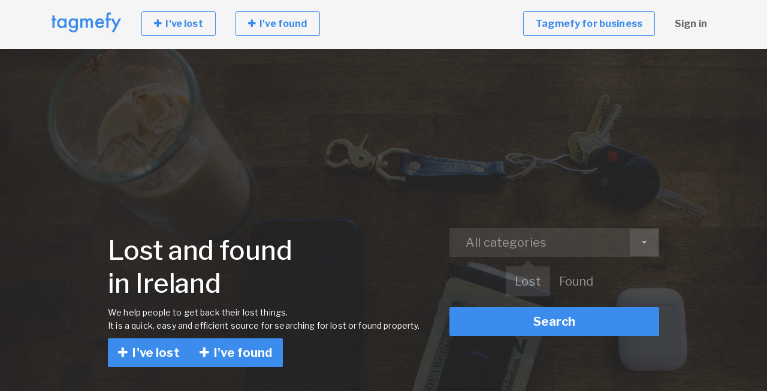

--- FILE ---
content_type: text/html; charset=utf-8
request_url: https://tagmefy.com/ireland/
body_size: 7944
content:
<!DOCTYPE html>

<html lang="en">
<head>
<meta charset="utf-8">
<meta http-equiv="X-UA-Compatible" content="IE=edge">
<meta name="viewport" content="width=device-width, initial-scale=1">
<meta name="google-site-verification" content="bWxtngfJWpTqLwEcyWO4IAGtSEnrMaCCLbZHCzXIsTI" />
<meta name="yandex-verification" content="17028666505b1e30" />
<title>Lost and found in Ireland -  Easy Peasy Lost and found property process!</title>
<meta name="description" content="We help people to get back their lost and found property in Ireland. Free, simple and fast registration. Select lost or found, add picture and short description.">

<link rel="canonical" href="https://tagmefy.com/ireland/"/>

<!-- Bootstrap -->
<link href="https://fonts.googleapis.com/css?family=Libre+Franklin:100,200,300,400,500,700" rel="stylesheet">

    <link href="/static/lib/bootstrap/css/bootstrap.min.css" rel="stylesheet">
    <link href="/static/lib/font-awesome/css/font-awesome.min.css" rel="stylesheet">
    <link href="/static/lib/animate.css" rel="stylesheet">
    <link href="/static/lib/selectric/selectric.css" rel="stylesheet">
    <link href="/static/lib/aos/aos.css" rel="stylesheet">
    <link href="/static/lib/Magnific-Popup/magnific-popup.css" rel="stylesheet">
    <link href="/static/css/style.css" rel="stylesheet">
    <link href="/static/css/colors/blue.css" rel="stylesheet">

    <link href="/static/lib/swiper/css/swiper.min.css" rel="stylesheet">
    <link href="/static/lib/photoswipe/photoswipe.css" rel="stylesheet">
    <link href="/static/lib/photoswipe/default-skin/default-skin.css" rel="stylesheet">




<script type="text/javascript" src="/static/CACHE/js/b6e1c532af12.js"></script>

<link rel='shortcut icon' href='/static/img/favicon.ico'>

<!-- HTML5 shim and Respond.js for IE8 support of HTML5 elements and media queries -->
<!-- WARNING: Respond.js doesn't work if you view the page via file:// -->
<!--[if lt IE 9]>
      <script src="https://oss.maxcdn.com/html5shiv/3.7.3/html5shiv.min.js"></script>
      <script src="https://oss.maxcdn.com/respond/1.4.2/respond.min.js"></script>
    <![endif]-->
</head>
<body>
<div id="main">
<nav id="menu" class="navbar navbar-expand-lg navbar-dark">
  <div class="container"><a href="/" class="navbar-brand"><span class="icon-uilove icon-uilove-realestate"></span></a>
    <button type="button" data-toggle="collapse" data-target="#menu-content" aria-controls="menu-content" aria-expanded="false" aria-label="Toggle navigation" class="navbar-toggler"><span class="navbar-toggler-icon"></span>
    </button>
    <div id="menu-content" class="collapse navbar-collapse">
      <ul class="navbar-nav mr-auto">
        <li class="nav-item"><a href="/i-have-lost/" class="nav-link nav-btn btn-success"><span><i aria-hidden="true" class="fa fa-plus"></i>&nbsp;
I've lost</span></a>
        </li>
        <li class="nav-item"><a href="/i-have-found/" class="nav-link nav-btn btn-success"><span><i aria-hidden="true" class="fa fa-plus"></i>&nbsp;
I've found</span></a>
        </li>
      </ul>

      <ul class="navbar-nav ml-auto">
        <li class="nav-item"><a href="http://business.tagmefy.com" class="nav-link nav-btn btn-success"><span>Tagmefy for business</span></a>
        </li>

        <li class="nav-item"><a href="/accounts/login/" class="nav-link">Sign in</a>
        </li>
      </ul>
    </div>
  </div>
</nav>
<div class="container mt-3">

</div>
<!-- <div class="container">
  <div class="search-form">
    <div class="card">
      <div class="row">
        <div class="col-lg-6">
          <div class="form-group">
            <input type="text" class="form-control form-control-lg" placeholder="Country, State, County, City, Zip, Title, Address, ID.">
          </div>
        </div>
        <div class="col-lg-6">
          <div class="row">
            <div class="col-sm-7">
              <div class="form-group">
                <select class="form-control form-control-lg ui-select" data-placeholder="Property Type">
                        <option value="">Property Type</option>
                        <option value="house">House</option>
                        <option value="flat">Flat</option>
                        <option value="apartment">Apartment</option>
                        <option value="land">Land</option>
                        <option value="room">Room</option>
                      </select>
              </div>
            </div>
            <div class="col-sm-5">
              <div class="form-group">
                <button type="submit" class="btn btn-lg btn-primary btn-block">Search</button>
              </div>
            </div>
          </div>
        </div>
      </div>
    </div>
  </div>
</div> -->



<div class="home-search">
  <div class="main search-form v5">
    <div class="container">
      <div class="row justify-content-md-center">
        <div class="col-lg-6">
          <div class="heading">
            <h1 class="text-white">Lost and found <br/>in Ireland
            </h1>
            <p class="text-white">We help people to get back their lost things.<br/>It is a quick, easy and efficient source for searching for lost or found property.
            </p>

            <div class="btn-group"><a href="/i-have-lost/" class="btn btn-primary btn-lg"><span><i aria-hidden="true" class="fa fa-plus"></i>&nbsp;
I've lost</span></a><a href="/i-have-found/" class="btn btn-primary btn-lg"><span><i aria-hidden="true" class="fa fa-plus"></i>&nbsp;
I've found</span></a>
            </div>
          </div>
        </div>
        <div class="col-lg-4">
          <form action="/search/" method="GET" name="regionform">
            <div class="form-group">
              <select name="category" class="form-control form-control-lg ui-select">
                <option value="" selected="selected">All categories</option>
                <option value="d4eea2df-e5f6-4a1c-8645-cb3402ff4fca">Animal</option>
                <option value="0a7a9f27-b37d-481f-a7c0-0fdd99e17e43">Audio</option>
                <option value="9cc0e807-30c3-472f-85e0-0477b2ed2c20">Bag</option>
                <option value="108b0948-5b76-45dd-861f-052c4328f70a">Bicycle</option>
                <option value="7ac8a67d-ab39-4b14-bcfa-2230279aa20e">Bracelets</option>
                <option value="497de045-cd7f-40e9-914b-c1d04dc3abee">Cat</option>
                <option value="4be0698e-fb17-4a97-a8d3-eee393829740">Clothing</option>
                <option value="4800f79f-bed7-48e3-badc-4c91ed02c064">Computer</option>
                <option value="9ec74db6-f765-43a3-aaff-3842bb801d5d">Dog</option>
                <option value="2966d263-de0a-4bc0-ba89-892becff849a">Electronics</option>
                <option value="493682f9-7340-484c-ab8a-310e3a87b606">Food</option>
                <option value="2f9d7ea9-cb96-4b40-8730-b32a1be3a2fd">Glasses</option>
                <option value="7a5cd9dd-3297-4f19-b671-cc7a5564aee7">Hat</option>
                <option value="669a8ab3-3ae6-4a36-a2b2-fd348db05d7a">Jewelry</option>
                <option value="ab7e4986-7543-4cb3-9b88-31654ae7112b">Keys</option>
                <option value="7441499e-0ffa-4884-81a2-3ff49ddbe354">Medical Equipment</option>
                <option value="af1bdeb9-f0e3-4e85-95b4-44e7f4bfcfb3">Mobile phone</option>
                <option value="c38016a7-c73e-4b4b-aef3-ce24728aa4f7">Money</option>
                <option value="3577c98b-a0ec-4afa-a175-f36014d5a29c">Music</option>
                <option value="cee91761-d346-41c7-bd08-bbf356999c1a">Other</option>
                <option value="e6999472-4790-4e02-901c-62ac8443b807">Photo</option>
                <option value="2857e15a-0068-41f6-a098-c5c155fb8de8">Plant</option>
                <option value="5ad5626e-410c-4890-b297-e983fa3e5ea3">Rings</option>
                <option value="f19e9f71-c356-4866-8ed7-4538afddfa4d">Sport Equipment</option>
                <option value="e53014a9-5c61-4893-bfda-5553a0170035">Tools</option>
                <option value="0fb8fe92-27c6-4821-b15b-40b405db5191">Toys</option>
                <option value="c5077e39-a5aa-4346-bd37-958d7b7b4dbe">Umbrella</option>
                <option value="c2e3ffd7-d3f6-4cd9-a84b-de5ec17e5080">Wallets</option>
                <option value="e93dc1f7-4a63-417e-8455-9b8e0bdd3fcb">Watches</option>
              </select>
            </div>
            <div class="search-in row justify-content-md-center">
              <div class="radio-box">
                <input id="lost_id" type="radio" name="product_type" value="6140e6c3-2f3e-480c-92c8-d788643031f5" checked=""/>
                <label for="lost_id" class="radio-inline">Lost</label>
              </div>
              <div class="radio-box">
                <input id="found_id" type="radio" name="product_type" value="5e18bda0-9b65-41c6-a3a6-59a255c56e97"/>
                <label for="found_id" class="radio-inline">Found</label>
              </div>
            </div>
            <div class="form-group">
              <button type="submit" class="btn btn-lg btn-primary btn-block">Search</button>
            </div>
          </form>
        </div>
      </div>
    </div>
  </div>
</div>
<div id="content" class="pt0 pb0">
  <div class="container">
    <div class="row justify-content-md-center">
      <div class="col col-lg-12">
        <ol style="margin-bottom: 0rem" class="breadcrumb">
          <li class="breadcrumb-item"><a href="/">Home</a>
          </li>
          <li aria-current="page" class="breadcrumb-item active">Ireland</li>
        </ol>
      </div>
    </div>
  </div>
  <div class="feature-box centered">
    <div>
      <div class="container">
        <div class="row justify-content-md-center">
          <div class="col col-lg-12 col-xl-10">
            <div class="main-title"><span>How it works?</span>
            </div>
            <div class="row">
              <div class="col-md-4">
                <div class="content-box">
                  <div class="image"><img src="/static/images/icon1.png" width="100" alt=""/>
                  </div>
                  <h4>Register lost or found property in Ireland!</h4>
                  <div class="caption">Free, simple and fast registration. Select category, add picture and short description.</div>
                  <div class="btn-group"><a href="/i-have-lost/" class="btn btn-primary btn-lg"><span><i aria-hidden="true" class="fa fa-plus"></i>&nbsp;
I've lost</span></a><a href="/i-have-found/" class="btn btn-primary btn-lg"><span><i aria-hidden="true" class="fa fa-plus"></i>&nbsp;
I've found</span></a>
                  </div>
                </div>
              </div>
              <div class="col-md-4">
                <div class="content-box">
                  <div class="image"><img src="/static/images/icon3.png" width="100" alt=""/>
                  </div>
                  <h4>Select auto-matched items!</h4>
                  <div class="caption">Our smart search agent will do the magic and show most relevant matches to your lost or found request.</div>
                </div>
              </div>
              <div class="col-md-4">
                <div class="content-box">
                  <div class="image"><img src="/static/images/icon2.png" width="100" alt=""/>
                  </div>
                  <h4>Send or get message!</h4>
                  <div class="caption">No matches? Don't worry. Thanks to our community and smart technology you will be notified if any new matches will be found in Ireland.</div>
                </div>
              </div>
            </div>
          </div>
        </div>
      </div>
    </div>
  </div>
  <div class="feature-box centered">
    <div>
      <div class="container">
        <div class="row justify-content-md-center">
          <div class="col col-lg-12 col-xl-10">
            <div class="row pb-5">
              <div class="col-xl-8 mx-auto"><img src="/static/img/lost_and_found.png" alt="lost and found Ireland" class="img-fluid"/>
              </div>
            </div>
            <p>People tend to lose many things because of various possible reasons, starting from usual forgetfulness to short-term inability to keep belongings safe. And the value of the lost property may be pretty different: either this is minor stuff left behind by accident or keys and mobile phones that may become an obstacle preventing you from coming home and contacting relatives or close people. So that such situations could be prevented, the lost and found property in Ireland can be found with the help of Tagmefy.</p>
          </div>
        </div>
      </div>
    </div>
  </div>
  <div class="feature-box centered">
    <div>
      <div class="container">
        <div class="row justify-content-md-center">
          <div class="col col-lg-12 col-xl-10">
            <div class="main-title"><span>Categories</span>
            </div>
            <div class="row">
              <div class="col-xs-12 col-md-4">
                <div class="jumbotron"><a href="" onclick="document.regionform.submit();" class="content-box">
                    <div class="image"><img src="/media/data/f1/31/f131991a-e452-4311-89cc-5a555dd7fadd.png.512x0_q85.png" width="100" alt=""/>
                    </div>
                    <h4>Animal</h4></a>
                </div>
              </div>
              <div class="col-xs-12 col-md-4">
                <div class="jumbotron"><a href="" onclick="document.regionform.submit();" class="content-box">
                    <div class="image"><img src="/media/data/d4/31/d431a208-b99a-411b-9810-220b1b250f96.png.512x0_q85.png" width="100" alt=""/>
                    </div>
                    <h4>Audio</h4></a>
                </div>
              </div>
              <div class="col-xs-12 col-md-4">
                <div class="jumbotron"><a href="" onclick="document.regionform.submit();" class="content-box">
                    <div class="image"><img src="/media/data/fe/2c/fe2c289f-55ce-4dbc-b405-2ce161f6591e.png.512x0_q85.png" width="100" alt=""/>
                    </div>
                    <h4>Bag</h4></a>
                </div>
              </div>
              <div class="col-xs-12 col-md-4">
                <div class="jumbotron"><a href="" onclick="document.regionform.submit();" class="content-box">
                    <div class="image"><img src="/media/data/1a/c3/1ac38730-4af1-4633-a7e9-899a5aa0dc82.png.512x0_q85.png" width="100" alt=""/>
                    </div>
                    <h4>Bicycle</h4></a>
                </div>
              </div>
              <div class="col-xs-12 col-md-4">
                <div class="jumbotron"><a href="" onclick="document.regionform.submit();" class="content-box">
                    <div class="image"><img src="/static/images/lost-items-01.png" width="100" alt=""/>
                    </div>
                    <h4>Bracelets</h4></a>
                </div>
              </div>
              <div class="col-xs-12 col-md-4">
                <div class="jumbotron"><a href="" onclick="document.regionform.submit();" class="content-box">
                    <div class="image"><img src="/static/images/lost-items-01.png" width="100" alt=""/>
                    </div>
                    <h4>Cat</h4></a>
                </div>
              </div>
              <div class="col-xs-12 col-md-4">
                <div class="jumbotron"><a href="" onclick="document.regionform.submit();" class="content-box">
                    <div class="image"><img src="/media/data/a6/a1/a6a1dad2-8215-4722-bbda-5bb6ed78c676.png.512x0_q85.png" width="100" alt=""/>
                    </div>
                    <h4>Clothing</h4></a>
                </div>
              </div>
              <div class="col-xs-12 col-md-4">
                <div class="jumbotron"><a href="" onclick="document.regionform.submit();" class="content-box">
                    <div class="image"><img src="/media/data/51/5b/515bcbed-9231-4f26-97b4-d8c0e9881173.png.512x0_q85.png" width="100" alt=""/>
                    </div>
                    <h4>Computer</h4></a>
                </div>
              </div>
              <div class="col-xs-12 col-md-4">
                <div class="jumbotron"><a href="" onclick="document.regionform.submit();" class="content-box">
                    <div class="image"><img src="/static/images/lost-items-01.png" width="100" alt=""/>
                    </div>
                    <h4>Dog</h4></a>
                </div>
              </div>
              <div class="col-xs-12 col-md-4">
                <div class="jumbotron"><a href="" onclick="document.regionform.submit();" class="content-box">
                    <div class="image"><img src="/media/data/7c/4a/7c4a490d-3668-4555-b4c8-6eb393825ff1.png.512x0_q85.png" width="100" alt=""/>
                    </div>
                    <h4>Electronics</h4></a>
                </div>
              </div>
              <div class="col-xs-12 col-md-4">
                <div class="jumbotron"><a href="" onclick="document.regionform.submit();" class="content-box">
                    <div class="image"><img src="/media/data/34/96/3496f3de-a095-40b3-891d-67aa88875b0a.png.512x0_q85.png" width="100" alt=""/>
                    </div>
                    <h4>Food</h4></a>
                </div>
              </div>
              <div class="col-xs-12 col-md-4">
                <div class="jumbotron"><a href="" onclick="document.regionform.submit();" class="content-box">
                    <div class="image"><img src="/media/data/da/3b/da3b7e55-4811-4fcf-a061-b44fd11ba909.png.512x0_q85.png" width="100" alt=""/>
                    </div>
                    <h4>Glasses</h4></a>
                </div>
              </div>
              <div class="col-xs-12 col-md-4">
                <div class="jumbotron"><a href="" onclick="document.regionform.submit();" class="content-box">
                    <div class="image"><img src="/static/images/lost-items-01.png" width="100" alt=""/>
                    </div>
                    <h4>Hat</h4></a>
                </div>
              </div>
              <div class="col-xs-12 col-md-4">
                <div class="jumbotron"><a href="" onclick="document.regionform.submit();" class="content-box">
                    <div class="image"><img src="/media/data/53/dc/53dc0bcd-de08-4b8b-a6d7-ff440e0f7b5e.png.512x0_q85.png" width="100" alt=""/>
                    </div>
                    <h4>Jewelry</h4></a>
                </div>
              </div>
              <div class="col-xs-12 col-md-4">
                <div class="jumbotron"><a href="" onclick="document.regionform.submit();" class="content-box">
                    <div class="image"><img src="/media/data/a3/f6/a3f6e05e-9d65-4236-8649-9fe818ae43ff.png.512x0_q85.png" width="100" alt=""/>
                    </div>
                    <h4>Keys</h4></a>
                </div>
              </div>
              <div class="col-xs-12 col-md-4">
                <div class="jumbotron"><a href="" onclick="document.regionform.submit();" class="content-box">
                    <div class="image"><img src="/media/data/c8/3e/c83eb390-63df-4821-badc-7dc91ed1ee6a.png.512x0_q85.png" width="100" alt=""/>
                    </div>
                    <h4>Medical Equipment</h4></a>
                </div>
              </div>
              <div class="col-xs-12 col-md-4">
                <div class="jumbotron"><a href="" onclick="document.regionform.submit();" class="content-box">
                    <div class="image"><img src="/media/data/70/bb/70bb5078-b2af-4c84-a4d0-dc6a015d92de.png.512x0_q85.png" width="100" alt=""/>
                    </div>
                    <h4>Mobile phone</h4></a>
                </div>
              </div>
              <div class="col-xs-12 col-md-4">
                <div class="jumbotron"><a href="" onclick="document.regionform.submit();" class="content-box">
                    <div class="image"><img src="/media/data/95/f8/95f8b49d-064f-452e-bc3d-64a9a344a2ab.png.512x0_q85.png" width="100" alt=""/>
                    </div>
                    <h4>Money</h4></a>
                </div>
              </div>
              <div class="col-xs-12 col-md-4">
                <div class="jumbotron"><a href="" onclick="document.regionform.submit();" class="content-box">
                    <div class="image"><img src="/media/data/5c/f8/5cf84122-7e76-4d7e-a41f-3a44a2f1742c.png.512x0_q85.png" width="100" alt=""/>
                    </div>
                    <h4>Music</h4></a>
                </div>
              </div>
              <div class="col-xs-12 col-md-4">
                <div class="jumbotron"><a href="" onclick="document.regionform.submit();" class="content-box">
                    <div class="image"><img src="/static/images/lost-items-01.png" width="100" alt=""/>
                    </div>
                    <h4>Other</h4></a>
                </div>
              </div>
              <div class="col-xs-12 col-md-4">
                <div class="jumbotron"><a href="" onclick="document.regionform.submit();" class="content-box">
                    <div class="image"><img src="/media/data/28/93/2893b26f-4ae1-46af-a665-d74063420799.png.512x0_q85.png" width="100" alt=""/>
                    </div>
                    <h4>Photo</h4></a>
                </div>
              </div>
              <div class="col-xs-12 col-md-4">
                <div class="jumbotron"><a href="" onclick="document.regionform.submit();" class="content-box">
                    <div class="image"><img src="/media/data/4a/a3/4aa36794-81cd-4158-b340-c5abc06fdd63.png.512x0_q85.png" width="100" alt=""/>
                    </div>
                    <h4>Plant</h4></a>
                </div>
              </div>
              <div class="col-xs-12 col-md-4">
                <div class="jumbotron"><a href="" onclick="document.regionform.submit();" class="content-box">
                    <div class="image"><img src="/static/images/lost-items-01.png" width="100" alt=""/>
                    </div>
                    <h4>Rings</h4></a>
                </div>
              </div>
              <div class="col-xs-12 col-md-4">
                <div class="jumbotron"><a href="" onclick="document.regionform.submit();" class="content-box">
                    <div class="image"><img src="/media/data/73/45/73456046-1c9f-4007-acde-4f410a44389e.png.512x0_q85.png" width="100" alt=""/>
                    </div>
                    <h4>Sport Equipment</h4></a>
                </div>
              </div>
              <div class="col-xs-12 col-md-4">
                <div class="jumbotron"><a href="" onclick="document.regionform.submit();" class="content-box">
                    <div class="image"><img src="/media/data/6b/8d/6b8d70cd-9808-4265-8dd3-1091b72df8d9.png.512x0_q85.png" width="100" alt=""/>
                    </div>
                    <h4>Tools</h4></a>
                </div>
              </div>
              <div class="col-xs-12 col-md-4">
                <div class="jumbotron"><a href="" onclick="document.regionform.submit();" class="content-box">
                    <div class="image"><img src="/media/data/69/d4/69d46f62-da50-4766-b7dd-2e16ce987692.png.512x0_q85.png" width="100" alt=""/>
                    </div>
                    <h4>Toys</h4></a>
                </div>
              </div>
              <div class="col-xs-12 col-md-4">
                <div class="jumbotron"><a href="" onclick="document.regionform.submit();" class="content-box">
                    <div class="image"><img src="/media/data/b1/d7/b1d7fa8d-7a0e-4dc7-9bdd-bfdf57e642cc.png.512x0_q85.png" width="100" alt=""/>
                    </div>
                    <h4>Umbrella</h4></a>
                </div>
              </div>
              <div class="col-xs-12 col-md-4">
                <div class="jumbotron"><a href="" onclick="document.regionform.submit();" class="content-box">
                    <div class="image"><img src="/static/images/lost-items-01.png" width="100" alt=""/>
                    </div>
                    <h4>Wallets</h4></a>
                </div>
              </div>
              <div class="col-xs-12 col-md-4">
                <div class="jumbotron"><a href="" onclick="document.regionform.submit();" class="content-box">
                    <div class="image"><img src="/static/images/lost-items-01.png" width="100" alt=""/>
                    </div>
                    <h4>Watches</h4></a>
                </div>
              </div>
            </div>
          </div>
        </div>
      </div>
    </div>
  </div>
  <div class="feature-box centered gray">
    <div>
      <div class="container">
        <div class="row justify-content-md-center">
          <div class="col col-lg-12 col-xl-10">
            <div class="item-listing grid">
              <div class="main-title"><span>Choose your region</span>
              </div>
              <div class="main-title-description">You've lost something abroad? You can now find and discover in international directory</div>
              <div class="row">
                <div class="col-md-6"><a href="/ireland/connaught/">
                    <div class="jumbotron">
                      <div class="h4">Connaught</div>
                    </div></a>
                </div>
                <div class="col-md-6"><a href="/ireland/leinster/">
                    <div class="jumbotron">
                      <div class="h4">Leinster</div>
                    </div></a>
                </div>
                <div class="col-md-6"><a href="/ireland/munster/">
                    <div class="jumbotron">
                      <div class="h4">Munster</div>
                    </div></a>
                </div>
                <div class="col-md-6"><a href="/ireland/ulster/">
                    <div class="jumbotron">
                      <div class="h4">Ulster</div>
                    </div></a>
                </div>
              </div>
            </div>
          </div>
        </div>
      </div>
    </div>
  </div>
  <div class="feature-box centered">
    <div>
      <div class="container">
        <div class="row justify-content-md-center">
          <div class="col col-lg-12 col-xl-10">
            <div class="main-title"><span>What our users say</span>
            </div>
            <div class="swiper-container testimonials">
              <div class="swiper-wrapper">
                <div class="swiper-slide">
                  <div class="item content-box centered">
                    <p>I think you do something great. Thanks to Tagmefy I get back my laptop and were able to deliver my project on time! Thank you Tagmefy! :)</p>
                    <h4 class="caption">Farrel</h4>
                  </div>
                </div>
                <div class="swiper-slide">
                  <div class="item content-box centered">
                    <p>I thought I lost all my memories from last vocation as I left my camera in train. Tagmefy helped to me get back my camera and all great pictures! You rock!</p>
                    <h4 class="caption">Samuel</h4>
                  </div>
                </div>
                <div class="swiper-slide">
                  <div class="item content-box centered">
                    <p>I save a fortune as now I got almost all my kids belongings back without sharing my family private data.</p>
                    <h4 class="caption">Sarah</h4>
                  </div>
                </div>
                <div class="swiper-slide">
                  <div class="item content-box centered">
                    <p>I found a phone and liked the possibility to bring it to the trusted dorp-off point. No need to spend time on return. Well done Tagmefy!</p>
                    <h4 class="caption">Alex</h4>
                  </div>
                </div>
              </div>
              <!-- Add Arrows-->
              <div class="swiper-button-next"></div>
              <div class="swiper-button-prev"></div>
            </div>
            <script>var swiper = new Swiper('.swiper-container', {
loop: true,
centeredSlides: true,
autoplay: {
delay: 5000,
disableOnInteraction: false,
},
pagination: {
el: '.swiper-pagination',
clickable: true,
},
navigation: {
nextEl: '.swiper-button-next',
prevEl: '.swiper-button-prev',
},
});
            </script>
          </div>
        </div>
      </div>
    </div>
  </div>

  <div class="feature-box centered">
    <div>
      <div class="container">
        <div class="row justify-content-md-center">
          <div class="col col-lg-12 col-xl-10"><p><span data-preserver-spaces="true">In most cases, such lost and found stuff in Ireland is stored in the checkroom of the company, while the announcement is being placed by the holder through the website. Then, if the owner is found, his identity is verified, and the lost property is handed to him, in another case, the maximum period of storing the belongings lasts for 60 days. It is also recommended to be aware of the fact that the property might be checked as a potential threat or disinfected to get rid of viruses, so its safety cannot be guaranteed after such procedures.</span></p>
<p><span data-preserver-spaces="true">But sometimes companies are not able to regulate the situation, and the owner is ought to act on his own. For example, not everyone knows what to do when losing property, and so many problems may appear based on the panicked reaction and inability to remember what to do because of lack of experience in losing the belonging things.</span></p>
<img src="/static/img/scientists.png" class="img-fluid p-5" alt="Easy Peasy Lost and found in Ireland">
<h2>What to do?</h2>
<p><span data-preserver-spaces="true">Because of that, you should remember to do the next steps:</span></p>
<ol>
<li><span data-preserver-spaces="true">Calm down, pull yourself together and try to get distracted, for example, while listening to your favourite music - the main thing is not to panic.</span></li>
<li><span data-preserver-spaces="true">Having lost the documents, important papers, check once again your pockets, bag, diplomat carefully &ndash; there may be a possibility of simply losing it from the sight.</span></li>
<li><span data-preserver-spaces="true">Without finding the keys or when noticing the loss of jewellery, look carefully around you, in the folds of your clothes or bag.</span></li>
<li><span data-preserver-spaces="true">American scientists have conducted a study that claims that the lost thing in 90 per cent of cases is within a radius of 1.5 meters from the place where you noticed the loss.</span></li>
<li><span data-preserver-spaces="true">Recover mentally the chronology of events for the slightest details to understand where you most likely lost things.</span></li>
</ol>
<p><span data-preserver-spaces="true">If all the methods above did not give a positive result, please visit the website of our company, and we help people to quickly find lost things. The navigation and design of the website are fully adapted to the intuitional understanding of where to click and what to enter to search for the desired stuff you miss so much. </span></p>
<blockquote>
<p><span data-preserver-spaces="true">Set the filter for the property you search, look carefully for the results introduced by the photo attached and brief description given, and there you may get a high possibility to contact a person or a company that has found the <a href="/i-have-lost/">lost stuff</a>.</span></p>
</blockquote>

          </div>
        </div>
      </div>
    </div>
  </div>
</div>

<!-- <div class="container">
  <div class="row justify-content-md-center">
    <div class="col col-lg-12 col-xs-8">
      <div class="card shadow mt50">
          <p> This website is currently under construction.</p>
          <p> For further inquiries, please contact us at <a href="mailto:hello@tagmefy.com">hello@tagmefy.com</a> </p>
      </div>
    </div>
  </div>
</div> -->

<!-- Contact Agent Modal -->

<footer id="footer" class="bg-light footer-light">
  <div class="container container-1000">
    <div class="row">
      <div class="col-lg-3">
        <p><span class="icon-uilove icon-uilove-realestate"></span>
        </p>
        <address class="mb-3">
        </address>
        <div class="footer-social mb-4"><a href="https://www.facebook.com/tagmefy/" target="_blank" class="ml-2 mr-2"><span class="fa fa-facebook"></span></a><a href="https://twitter.com/tagmefy" target="_blank" class="ml-2 mr-2"><span class="fa fa-twitter"></span></a>
        </div>

      </div>
      <div class="col-lg-2 col-sm-4">
        <div class="footer-links">
          <div class="list-title">About</div>
          <ul class="list-unstyled">
            <li><a href="/about/">About</a>
            </li>
            <li><a href="#">for business</a>
            </li>
            <li><a href="/about/">Contact</a>
            </li>
            <li><a href="/countries/">Countries</a>
            </li>
          </ul>
        </div>
      </div>
      <div class="col-lg-2 col-sm-4">
        <div class="footer-links">
        </div>
      </div>
      <div class="col-lg-2 col-sm-4">
        <div class="footer-links">
        </div>
      </div>
      <div class="col-lg-3">
        <div class="text-lg-right ml-lg-2">
          <div class="list-title">Contact us</div>
          <p>This website is currently under construction. For further inquiries, please contact us at</p><a href="/cdn-cgi/l/email-protection#84ece1e8e8ebc4f0e5e3e9e1e2fdaae7ebe9"><span class="__cf_email__" data-cfemail="741c1118181b340015131911120d5a171b19">[email&#160;protected]</span>
</a>
        </div>
      </div>
    </div>
    <div class="footer-credits d-lg-flex justify-content-lg-between align-items-center">
      <div>
        <p>Tagmefy - Easy Peasy Lost and found process!</p>
      </div>
      <div>
        <p>&copy;  tagmefy.com 2026</p>
      </div>
    </div>
  </div>
</footer>
<button class="btn btn-primary btn-circle" id="to-top"><i class="fa fa-angle-up"></i></button>
</div>
<script data-cfasync="false" src="/cdn-cgi/scripts/5c5dd728/cloudflare-static/email-decode.min.js"></script><script>
$(document).ready(function() {
$('#toggle-filters').sidr({
	side: 'left',
	displace : false,
	renaming : false,
	name: 'sidebar',
	source: function() {
	  AOS.refresh();
	},

});});
</script>



<script async src="https://umami.tagmefy.com/script.js" data-website-id="c23b9c59-bc1a-430a-9437-a62d15dc3d72"></script>
<!-- Yandex.Metrika counter --> <script type="text/javascript" > (function(m,e,t,r,i,k,a){m[i]=m[i]||function(){(m[i].a=m[i].a||[]).push(arguments)}; m[i].l=1*new Date();k=e.createElement(t),a=e.getElementsByTagName(t)[0],k.async=1,k.src=r,a.parentNode.insertBefore(k,a)}) (window, document, "script", "https://cdn.jsdelivr.net/npm/yandex-metrica-watch/tag.js", "ym"); ym(53901655, "init", { clickmap:true, trackLinks:true, accurateTrackBounce:true, webvisor:true }); </script> <noscript><div><img src="https://mc.yandex.ru/watch/53901655" style="position:absolute; left:-9999px;" alt="" /></div></noscript> <!-- /Yandex.Metrika counter -->
<!-- Global site tag (gtag.js) - Google Analytics -->
<script async src="https://www.googletagmanager.com/gtag/js?id=UA-79914253-10"></script>
<script>
  window.dataLayer = window.dataLayer || [];
  function gtag(){dataLayer.push(arguments);}
  gtag('js', new Date());

  gtag('config', 'UA-79914253-10');
</script>


<script defer src="https://static.cloudflareinsights.com/beacon.min.js/vcd15cbe7772f49c399c6a5babf22c1241717689176015" integrity="sha512-ZpsOmlRQV6y907TI0dKBHq9Md29nnaEIPlkf84rnaERnq6zvWvPUqr2ft8M1aS28oN72PdrCzSjY4U6VaAw1EQ==" data-cf-beacon='{"version":"2024.11.0","token":"9bf2532a5ff7495b8f30e354e01c2ca5","r":1,"server_timing":{"name":{"cfCacheStatus":true,"cfEdge":true,"cfExtPri":true,"cfL4":true,"cfOrigin":true,"cfSpeedBrain":true},"location_startswith":null}}' crossorigin="anonymous"></script>
</body></html>



